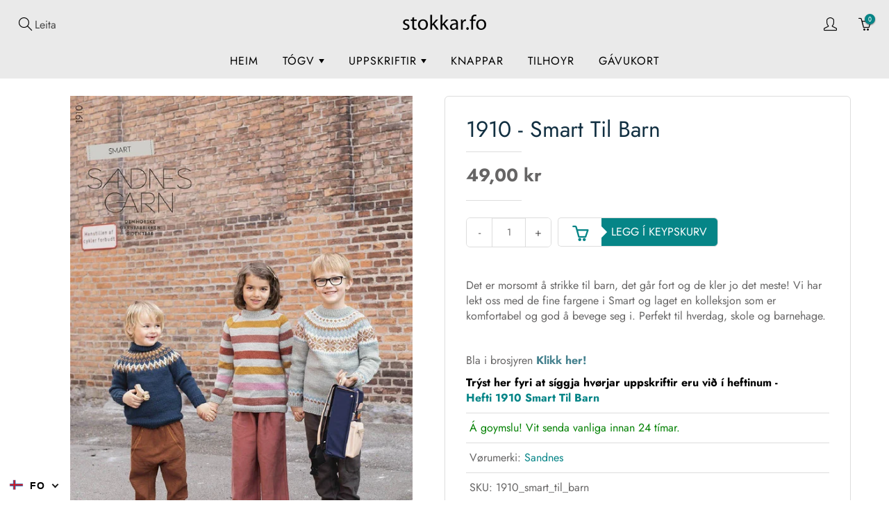

--- FILE ---
content_type: text/css
request_url: https://stokkar.fo/cdn/shop/t/37/assets/codevibez.scss.css?v=66168039001391104091721511887
body_size: 2300
content:
.variant_item.notavialble label.swatch_btn{pointer-events:none!important}.variant_item.notavialble:hover .tooltip.customtooltip{opacity:0;visibility:hidden}.variant_item.notavialble:hover label.swatch_btn{border:2px solid transparent!important}.variant_item.notavialble{cursor:not-allowed}.loaderIntWp{position:absolute;left:calc(63% - .5em);border:2px solid transparent;border-left-color:#fff;border-bottom-color:#fff;animation:loader-spin .6s infinite linear;display:none;vertical-align:top;border-radius:50%;width:1em;height:1em;border-width:.1em;display:none!important;top:12px}.LoaderActivate .loaderIntWp{display:block!important}@keyframes loader-spin{0%{transform:rotate(0)}to{transform:rotate(360deg)}}.LoaderActivate .add_to_cart_btn_text{opacity:0}.LoaderActivate{pointer-events:none}.template-product .product-item-caption-desc table tr td{min-width:59px}.ppage_product_price_wraper{width:22%;text-align:right}.variant_number_id{position:absolute;bottom:-17px;left:0;right:0;text-align:center;color:#000;font-size:13px;font-weight:300}.Cv_thagge_amin_div .color.swatch-element .variant_number_id{bottom:3px}.Cv_thagge_amin_div .color.swatch-element{padding-bottom:10px;margin-bottom:10px}.productpg_v_sizesinp_cvr{border:2px solid #ddd;border-radius:5px;padding:6px;width:auto;height:35px;margin:auto 4px 8px auto;text-align:center;font-weight:500;cursor:pointer;line-height:17px}.productpg_v_sizesinp_cvr input:checked{border:2px solid #000}.productpg_sizesinp{display:none}.productpg_v_sizes_wrapr input:checked+label{border:2px solid #068587;font-weight:600}.cvProductPrice span:after{content:"";width:100%;height:1px;left:0;max-width:80px;display:block;position:absolute;background:#ddd;bottom:12px}.cvProductPrice span{opacity:0;padding-bottom:30px;display:block;position:relative}.productpg_v_sizes_wrapr{margin-top:20px}.product-item-caption-header:after{content:inherit}.ppage_stextls_wrpr .ppage_stextls{font-size:18px;color:#000}.ppage_stextls_wrpr{text-align:right;border-bottom:2px solid #ccc;padding-bottom:2px;padding-top:8px}.ppage_product_bar_wraper .variants_wraper .variant_item input{display:none}.ppage_product_bar_wraper .variants_wraper .variant_item .variant_item_img{width:45px;height:45px;border-radius:50px;display:block;max-width:100%;object-fit:cover}.ppage_product_bar_wraper .variants_wraper .variant_item label{padding:4px;cursor:pointer;border:2px solid transparent;float:left;margin:3px 3px 18px;position:relative}.ppage_product_bar_wraper .variants_wraper .variant_item_option_title{width:100%;margin-top:10px;font-size:16px;font-weight:700;text-transform:uppercase;line-height:22px;color:#112f41;margin-bottom:10px}.ppage_product_bar_wraper .variants_wraper .variant_item input:checked+label{border-radius:50px;border-color:#068587;border-width:2px;font-weight:700}.ppage_product_bar_wraper .variants_wraper .variant_item:hover label{border:2px solid #068587;border-radius:50px}.variant_item label i{width:47px!important;height:47px!important;display:block;border-radius:50%}.ppage_product_bar_wp{display:flex;align-items:center;justify-content:space-between;border-bottom:2px solid #ccc;padding:8px 0;width:100%}.ppage_product_title_wraper .variants_title{display:block;text-decoration:underline;cursor:pointer;font-size:13px}.ppage_product_title_wraper{text-align:center;color:#000;line-height:normal;font-size:15px}.ppage_product_bar_wraper:last-child{border-bottom:2px solid #ccc;display:flex;align-items:center;justify-content:space-between;width:100%;padding:6px 0;margin-bottom:5px}.ppage_p_featured_img_wpr .ppage_p_featured_img{width:42px;height:42px;object-fit:cover;border-radius:50%}.ppage_product_bar_wraper:last-child .ppage_p_featured_img_main{width:44px;height:auto;object-fit:cover}.ppage_product_price_wraper span{font-weight:500;color:#656565;font-size:16px}.product-item-caption-header{max-width:460px;margin-bottom:0;padding-bottom:0}.cart_formbtn_wraper .cart_formbtn{min-width:200px;border:1px solid #ddd;margin:2px 0 2px 5px;outline:none!important;color:#fff!important;background:#068587;font-size:16px;border-radius:6px!important;line-height:16px;text-transform:uppercase;position:relative;font-weight:400;padding:12px 15px 12px 75px}.cart_formbtn_wraper .cart_formbtn:active .loaderIntWp{display:block!important}.cart_formbtn_wraper .cart_formbtn:active .add_to_cart_btn_text{opacity:0}.cart_formbtn_wraper .cart_formbtn:before{color:#068587;background:#fff!important;z-index:2;border-radius:5px 0 0 5px;position:absolute;line-height:45px;font-size:140%;width:63px;content:"\e04e";font-family:simple-line-icons;font-style:normal;display:inline-block;margin-right:5px;font-weight:700;left:-2px;border-left:1px solid #ddd;top:-1px;height:42px;border-bottom:1px solid #ddd;border-top:1px solid #ddd}.cart_formbtn_wraper .cart_formbtn:after{content:"";width:20px;height:20px;background:#fff;z-index:1;left:55px;top:50%;margin:-10px 0 0 -10px;-webkit-transform:rotate(45deg);-moz-transform:rotate(45deg);-ms-transform:rotate(45deg);transform:rotate(45deg);position:absolute;display:block}.cart_formbtn_wraper{text-align:right;margin-top:5px}.ppagetotal_price_wraper span{color:#000;font-weight:600}.ppagetotal_price_wraper{display:flex;justify-content:space-between;align-items:center}.ppagetotal_price_wraper .ppagetotal_price{font-size:22px;font-weight:500;color:#666565}.ppagetotal_price_wraper .ppagetotal_price_title{color:#666565}.related_product_container .swiper-button-next,.related_product_container .swiper-button-prev{top:35%}.variant_item{position:relative;cursor:pointer;-webkit-transform:translateZ(0);-webkit-font-smoothing:antialiased;float:left}.variant_item:hover .customtooltip{opacity:1;visibility:visible}.customtooltip{background:#fafafa;bottom:110%;padding:10px;display:block;position:absolute;width:100px;opacity:0;visibility:hidden;-webkit-transform:translateY(10px);transform:translateY(10px);transition:all .25s ease-out;box-shadow:2px 2px 6px #00000047;z-index:1;left:-18px;right:0;text-align:center}.customtooltip:after{border-left:solid transparent 10px;border-right:solid transparent 10px;border-top:solid #fafafa 10px;bottom:-10px;content:" ";height:0;left:50%;margin-left:-13px;position:absolute;width:0}.customtooltip:before{bottom:-20px;content:" ";display:block;left:0;position:absolute}.stock_message,.hefti__error{display:none}#cart_drawer_chk[disabled]{cursor:not-allowed}.color.swatch-element label.checked{border-color:#068587;border-width:2px;font-weight:700;padding:4px}.cv__text_eroro_here p{padding-top:10px}.sold_out_message{margin-top:9px;color:red;display:none}.desc{clear:left;padding-top:12px}.shopify-product-form{clear:left;margin-top:10px}.colorpicker-large-preview{display:none}.cv__top_head .Cv__color_v_title{font-weight:300;margin:0 0 8px;margin-top:0!important;padding-bottom:15px;position:relative;color:#112f41;font-size:20px}.cv__hide_me,.cv__text_eroro_here,#cv__hide_me_cart,.cv__text_eroro_here_tt{display:none}#cart_drawer_chk{width:100%;background:#068587;color:#fff;cursor:pointer}.cart_drawer{position:fixed;overflow:auto;top:0;bottom:0;max-width:100%;z-index:10000;color:#000;background-color:#fff;-webkit-transition:all .35s cubic-bezier(.46,.01,.32,1);-moz-transition:all .35s cubic-bezier(.46,.01,.32,1);-ms-transition:all .35s cubic-bezier(.46,.01,.32,1);-o-transition:all .35s cubic-bezier(.46,.01,.32,1);transition:all .35s cubic-bezier(.46,.01,.32,1);padding:0 30px 30px;width:400px;right:-400px;display:block}.cart_drawer.drawer-open{-webkit-transform:translateX(-100%);-moz-transform:translateX(-100%);-ms-transform:translateX(-100%);-o-transform:translateX(-100%);transform:translate(-100%)}.mfp-bg.mfp-move-from-top.mfp-ready{display:none!important}.cart_header{display:flex;align-items:center;height:auto;justify-content:space-between;padding:5px 0;border-bottom:1px solid #f7f8f9}.cart--form--cv{padding:20px 0 0}.cart-flex-block-cv{border-bottom:1px solid #f7f8f0;padding:10px 0}.cart-flex-block-cv{border-bottom:1px solid #f7f8f0;padding:10px 0;display:flex}.cart--img-product{width:25%}.cart--img-product img.cart__image{width:100%;padding-right:15px}.cart--img-product a{display:block}.cart_cv--title-block{width:75%}.list-view-item__title a{font-style:normal;font-size:14px;line-height:1.3;text-decoration:none}span.cart_price{font-weight:400;font-size:12px}.cart__qty input{background:transparent;box-shadow:none;border:none;outline:none;height:auto}.cart__qty input[type=number]::-webkit-inner-spin-button,.cart__qty input[type=number]::-webkit-outer-spin-button{-webkit-appearance:none;margin:0}.cart__qty{border:1px solid #ddd;display:inline-block;background:#fff;border-radius:6px}.cart__qty-input{font-size:13px}.remove--btn-cv{margin:0}.cart--remove_block{padding-top:6px;display:flex;align-items:center;justify-content:space-between}.cart__remove.cart_remove_cv{background:#068587;color:#fff;padding:6px 15px;margin-top:0;font-size:14px}.cart--remove_block .remove--btn-cv{margin:0;text-align:right}.update--btn--cart{padding-top:25px}.update--btn--cart .cv_update,.checkout--btn--cart .cv_checkout{width:100%;background:#068587;color:#fff}.update--btn--cart .cv_update{margin-bottom:12px}.close--btn--cart{width:100%;background:#fff;border:#000 1px solid;margin-top:4px}.cv_close svg{width:10px;height:10px}.cv_close svg{width:40px;height:40px;padding:10px}.cart__qty input.sub{border-right:1px solid #ddd}.cart__qty input.add{border-left:1px solid #ddd}.cv__main_btn{min-width:200px;border:1px solid #ddd;padding-left:75px;margin:2px 5px;outline:none!important}.cv__main_btn:before{color:#068587;background:#fff!important;z-index:2;border-radius:5px 0 0 5px;position:absolute;height:100%;line-height:45px;font-size:140%;width:63px;content:"\e04e";font-family:simple-line-icons;font-style:normal;display:inline-block;margin-right:5px;font-weight:700;left:-2px;border-left:1px solid #ddd;top:-1px;height:42px;border-bottom:1px solid #ddd;border-top:1px solid #ddd}.cv__main_btn:after{content:"";width:20px;height:20px;background:#fff;z-index:1;left:55px;top:50%;margin:-10px 0 0 -10px;-webkit-transform:rotate(45deg);-moz-transform:rotate(45deg);-ms-transform:rotate(45deg);transform:rotate(45deg);position:absolute;display:block}.cart_text{text-align:center;width:100%}.cv_close{cursor:pointer;position:absolute;right:30px;z-index:9;padding:0 5px;top:5px;display:contents}body.drawer_opencart:before{content:"";position:fixed;height:100%;width:100%;top:0;bottom:0;left:0;right:0;background:#0006;z-index:999}.cv__main_div_cart .btn-primary:active:focus,.cv__main_div_cart .btn-primary:active:hover{border:1px solid #ddd;outline:none;box-shadow:none}.empty_cart{padding-top:10px;text-align:center}.cv__top_head div#scolorpicker-large-preview{display:flex;align-items:center;flex-wrap:wrap}.cv__top_head .img-container,.cv__top_head .img-container img{width:47px;height:47px;border-radius:50%}.cv__top_head p#TTl_vvr{padding-left:20px}.cv__top_head div#scolorpicker-large-preview p{font-weight:700;font-size:16px;text-transform:uppercase;margin-bottom:0}.cv__top_head .cv__product_ttl{padding-left:12px}.color-swatch-title{margin-top:0}.color.swatch-element label{width:60px!important;height:60px!important;min-width:60px!important;min-height:60px!important;margin-bottom:10px}.color.swatch-element label i{width:47px!important;height:47px!important}.swatch .tooltip{left:-18px}.Cv_first_showme{font-size:14px;color:#383838;cursor:pointer;text-decoration:underline;margin:15px 0 25px;display:inline-block;width:100%}div#colorpicker-large-preview img{width:130px;height:130px;border-radius:50%}.Cv_first_hideme{font-size:14px;color:#383838;cursor:pointer;text-decoration:underline;margin:15px 0 25px;display:inline-block;width:100%}.swatch.cv__fisrt_hide_me.clearfix{padding-right:30px;position:relative}.img-container img{width:47px;height:47px;border-radius:50%}.colorpicker-large-preview .img-container img{margin-top:104px;margin-right:10px}div#colorpicker-large-preview{width:25%;padding-top:62px}.additional-product-cart{display:flex;align-items:flex-start;flex-wrap:wrap}div#colorpicker-large-preview p#TTl_vvrs{text-align:center;margin-top:10px;font-size:16px;text-transform:uppercase}.img-container{text-align:center}.cv__qty{padding:0 5px 0 0}.Cv_thagge_amin_div{display:flex;flex-wrap:wrap}.Cv_first_showme.hide+.swatch.cv__fisrt_hide_me.clearfix+.colorpicker-large-preview{position:relative;top:100px}.scolorpicker-large-preview{flex:0 0 65px;display:flex}.cv__top_head{display:flex;align-items:center;width:100%}.upsell-product-form{width:100%}.error{color:red}@media (max-width: 1199px){.swatch.cv__fisrt_hide_me.clearfix{width:100%}.colorpicker-large-preview .img-container img{margin-top:25px;margin-right:12px;margin-left:7px}.Cv_first_hideme{margin:38px 0 25px}.ppage_product_price_wraper{width:auto}}@media (max-width: 1199px) and (min-width: 992px){div#colorpicker-large-preview img{width:110px;height:110px}}@media (max-width: 991px) and (min-width: 768px){div#colorpicker-large-preview p#TTl_vvrs{font-size:12px}div#colorpicker-large-preview img{width:80px;height:80px}}@media (max-width: 991px){.cv__main_btn{margin-left:0}}@media (max-width: 767px){.ppage_product_price_wraper{width:25%}.product-item-caption-header{max-width:100%}.product-item-caption-alternate{padding:20px}.desktop-flex-wrapper .product-description-product-template{width:100%}.ppage_stextls_wrpr{padding-top:10px}#product-gallery{height:auto!important}.Cv_first_showme.hide+.swatch.cv__fisrt_hide_me.clearfix+.colorpicker-large-preview{position:relative;top:0}.swatch.cv__fisrt_hide_me.clearfix{left:0}.swatch.cv__fisrt_hide_me.clearfix{padding-right:10px;width:100%}}@media (max-width: 590px){.row.product__quantity__wrap{margin:0}.row.product__quantity__wrap .cv__qty{padding-left:0}.cart_drawer{width:100%;right:-100%}}@media (max-width: 767px) and (min-width: 481px){div#colorpicker-large-preview img{width:100px;height:100px}}@media (max-width: 480px){div#colorpicker-large-preview img{width:70px;height:70px}div#colorpicker-large-preview p#TTl_vvrs{font-size:13px}div#colorpicker-large-preview{padding-top:53px}}.loading-container{width:100%;display:flex}.loading-spinner-infinite-scroll{display:none;margin-bottom:50px;height:35px;width:35px;border:5px solid #f3f3f3;border-top:5px solid #068587;border-radius:50%;margin-left:auto;margin-right:auto;animation:spin 2s linear infinite}.end-of-scroll-text{display:none;margin-bottom:50px;margin-left:auto;margin-right:auto}@keyframes spin{0%{transform:rotate(0)}to{transform:rotate(360deg)}}
/*# sourceMappingURL=/cdn/shop/t/37/assets/codevibez.scss.css.map?v=66168039001391104091721511887 */


--- FILE ---
content_type: text/javascript
request_url: https://stokkar.fo/cdn/shop/t/37/assets/codevibez.js?v=81310098652211219751721511887
body_size: 1999
content:
var cart_url=$("#cart_url").data("url"),cart_add_url=$("#cart_add_url").data("url"),cart_update_url=$("#cart_update_url").data("url");$(document).ready(function(){setTimeout(function(){$(".upsell__default_id").each(function(index){var check=$(this).val();$(".upsell-product-selection.cv_"+index+" .swatch-element.color input").each(function(){var input_id=$(this).attr("my-id");$(this).attr("checked",!1),input_id==check&&($(this).trigger("click"),$(this).attr("checked",!0),$(this).siblings("label").addClass("checked"),console.log())})})},100),setTimeout(function(){$(".cvProductPrice span").css("opacity","1").html($(".cvProductPrice").attr("data-price"))},200)}),$(document).ready(function(){var tt,pp,zz,zza,zzl,aaa,aaaa,zzls;$(".swatch").children(".swatch-element").children("input").click(function(){tt=$(this).attr("my-id"),$(this).parent().siblings(".product-item-caption-select").children(".cv__nedd_to_trigger").find("option").each(function(){pp=$(this).val(),tt==pp&&setTimeout(function(){$(this).parent().siblings(".product-item-caption-select").children(".cv__nedd_to_trigger").val(tt).trigger("change")},500)})}),$(".not_color-swatch-block-0").children(".swatch-element").children("input").click(function(){zz=$(this).val(),zza=$(this).parents(".additional-product-cart").children(".not_color-swatch-block-1").children(".swatch-element").children("input[type=radio]:checked").val(),zzl=zz+" / "+zza,$(this).parent().siblings(".product-item-caption-select").children(".cv__nedd_to_trigger").find("option").each(function(){pp=$(this).text(),pp==zzl&&$(this).attr("selected","selected")})}),$(".not_color-swatch-block-1").children(".swatch-element").children("input").click(function(){aaa=$(this).attr("value"),aaaa=$(this).parents(".additional-product-cart").children(".not_color-swatch-block-0").children(".swatch-element").children("input[type=radio]:checked").val(),zzls=aaaa+" / "+aaa,$(this).parent().siblings(".product-item-caption-select").children(".cv__nedd_to_trigger").find("option").each(function(){pp=$(this).text(),pp==zzls&&$(this).attr("selected","selected")})}),$(document).on("click touchstart",".cv_close",function(){$(".cart_drawer").removeClass("drawer-open"),$(".cart_overlay").fadeOut(),$("body").removeClass("drawer_opencart")}),$(document).on("click touchstart",".close--btn--cart",function(){$(".cart_drawer").removeClass("drawer-open"),$(".cart_overlay").fadeOut(),$("body").removeClass("drawer_opencart")});function getCart(){$.ajax({url:cart_url,type:"GET",dataType:"JSON",success:function(response){var yarn=!1,vendor=[],p_type=[],yarnQty=0,heftiQty=0;$.each(response.items,function(index,item){vendor.push(item.vendor),p_type.push(item.product_type),item.vendor=="Sandnes"&&item.product_type=="T\xF3gv"&&(yarnQty+=item.quantity),item.vendor=="Sandnes"&&item.product_type=="Hefti"&&(heftiQty+=item.quantity)});var hefti=!1;$.inArray("Sandnes",vendor)>-1&&$.inArray("Hefti",p_type)>-1&&(hefti=!0),$.inArray("Sandnes",vendor)>-1&&$.inArray("T\xF3gv",p_type)>-1&&(yarn=!0),hefti==!0&&(yarn==!0&&yarnQty>=1?($(".checkout--btn--cart").removeAttr("disabled",!1).removeClass("show__hefti_error"),$(".cv_checkout").removeAttr("disabled",!1),$(".hefti__error").css("display","none")):($(".checkout--btn--cart").attr("disabled",!0).addClass("show__hefti_error"),$(".cv_checkout").attr("disabled",!0)))}})}getCart(),$(document).on("click",".cart_formbtn",function(e){e.preventDefault();var __this=$(this),__totalLength=$(this).parents(".ppage_custom_multi_main").children(".ppage_product_bar_wraper").length;__this.addClass("LoaderActivate");var __bundleproductArray=[];$(this).parents(".ppage_custom_multi_main").children(".ppage_product_bar_wraper").each(function(index,value){var __mainBundleGone=$(this).attr("vid"),__mainBundleQtyGone=$(this).attr("qnty");$.ajax({url:"/cart/add.js",type:"POST",dataType:"JSON",async:!1,data:{id:__mainBundleGone,quantity:__mainBundleQtyGone},success:function(response){index===__totalLength-1&&$.ajax({type:"GET",url:"/cart",dataType:"html",async:!0,success:function(response2){__this.removeClass("LoaderActivate"),$(".nav-main-cart-amount").html($(response2).find(".nav-main-cart-amount").html()),$(".cart_drawer").html($(response2).filter(".cart_drawer").html()),$(".cart_drawer").addClass("drawer-open"),$("body").addClass("drawer_opencart"),$(".cart_overlay").fadeIn(),getCart()}})},error:function(response){index===__totalLength-1&&$.ajax({type:"GET",url:"/cart",dataType:"html",async:!0,success:function(response2){__this.removeClass("LoaderActivate"),$(".nav-main-cart-amount").html($(response2).find(".nav-main-cart-amount").html()),$(".cart_drawer").html($(response2).filter(".cart_drawer").html()),$(".cart_drawer").addClass("drawer-open"),$("body").addClass("drawer_opencart"),$(".cart_overlay").fadeIn(),getCart()}})}})})}),$(document).on("click",".show__hefti_error",function(){$(".hefti__error").css("display","block")}),$(document).on("click","#my_add_me",function(e){e.preventDefault();var data=$(this).parents("form").serialize();$.ajax({url:cart_add_url,type:"POST",dataType:"HTML",data:data,success:function(response){$(".nav-main-cart-amount").html($(response).find(".nav-main-cart-amount").html()),$(".cart_drawer").html($(response).filter(".cart_drawer").html()).addClass("drawer-open"),$("body").addClass("drawer_opencart"),$(".cart_overlay").fadeIn(),getCart()}})}),$(document).on("click",".upsell__atc-btn",function(e){e.preventDefault();var id=$(this).attr("data-variant-id"),quantity=$(this).parent().siblings(".upsell-product-quantity").find('[name="quantity"]').val(),data={id:id,quantity:quantity};$.ajax({url:cart_add_url,type:"POST",dataType:"HTML",data:data,success:function(response){$(".nav-main-cart-amount").html($(response).find(".nav-main-cart-amount").html()),$(".cart_drawer").html($(response).filter(".cart_drawer").html()).addClass("drawer-open"),$("body").addClass("drawer_opencart"),$(".cart_overlay").fadeIn(),getCart()}})}),$(document).on("click",".cart_remove_cv",function(e){e.preventDefault();var url=$(this).attr("href");$.ajax({url:url,type:"GET",success:function(response){$(".nav-main-cart-amount").html($(response).find(".nav-main-cart-amount").html()),$(".cart_drawer").html($(response).filter(".cart_drawer").html()).addClass("drawer-open"),$("body").addClass("drawer_opencart"),$(".cv_close").click(function(){$(".cart_drawer").removeClass("drawer-open"),$(".cart_overlay").fadeOut(),$("body").removeClass("drawer_opencart")}),$(".cart__qty .cart__qty-input").each(function(){var unit=$(this).val(),total,id=$(this).attr("id");$(".field").change(function(){unit=this.value}),$(this).parent(".cart__qty").find(".add").click(function(){unit++;var $input=$(this).prevUntil(".sub");$input.val(unit),unit=unit}),$(this).parent(".cart__qty").find(".sub").click(function(){if(unit>0){unit--;var $input=$(this).nextUntil(".add");$input.val(unit)}})}),getCart()}})}),$(".cart__qty .cart__qty-input").each(function(){var unit=$(this).val(),total,id=$(this).attr("id");$(".field").change(function(){unit=this.value}),$(this).parent(".cart__qty").find(".add").click(function(){unit++;var $input=$(this).prevUntil(".sub");$input.val(unit),unit=unit}),$(this).parent(".cart__qty").find(".sub").click(function(){if(unit>0){unit--;var $input=$(this).nextUntil(".add");$input.val(unit)}})}),$(".cv__mycart").click(function(e){e.preventDefault(),$(".cart_drawer").addClass("drawer-open"),$("body").addClass("drawer_opencart")}),$(document).click(function(e){$(e.target).closest(".cv_close, .cart_drawer, .cv__mainitem_cart").length||($(".cart_drawer").removeClass("drawer-open"),$("body").removeClass("drawer_opencart"))});var timerAdd=null;$(document).on("click",".cart__qty .add",function(e){timerAdd&&(clearTimeout(timerAdd),clearTimeout(timerSub),timerSub=null,timerAdd=null),timerAdd=setTimeout(function(){AddQuantity(e),clearTimeout(timerAdd),timerAdd=null},1200)});function AddQuantity(e){var data=$(".cart__qty .add").parents("form").serialize();console.log(data),e.preventDefault(),$.ajax({url:cart_update_url+"/update",type:"POST",dataType:"HTML",data:data,success:function(response){$(".nav-main-cart-amount").html($(response).find(".nav-main-cart-amount").html()),$(".cart_drawer").html($(response).filter(".cart_drawer").html()).addClass("drawer-open"),$("body").addClass("drawer_opencart"),$(".cv_close").click(function(){$(".cart_drawer").removeClass("drawer-open"),$(".cart_overlay").fadeOut(),$("body").removeClass("drawer_opencart")}),$(".cart__qty .cart__qty-input").each(function(){var unit=$(this).val(),total,id=$(this).attr("id");$(".field").change(function(){unit=this.value}),$(this).parent(".cart__qty").find(".add").click(function(){unit++;var $input=$(this).prevUntil(".sub");$input.val(unit),unit=unit}),$(this).parent(".cart__qty").find(".sub").click(function(){if(unit>0){unit--;var $input=$(this).nextUntil(".add");$input.val(unit)}})}),getCart()}})}var timerSub=null;$(document).on("click",".cart__qty .sub",function(e){timerSub&&(clearTimeout(timerAdd),clearTimeout(timerSub),timerSub=null,timerAdd=null),timerSub=setTimeout(function(){subtractQuantity(e),clearTimeout(timerSub),timerSub=null},1200)});function subtractQuantity(e){var data=$(".cart__qty .sub").parents("form").serialize();console.log(data),e.preventDefault(),$.ajax({url:cart_update_url+"/update",type:"POST",dataType:"HTML",data:data,success:function(response){$(".nav-main-cart-amount").html($(response).find(".nav-main-cart-amount").html()),$(".cart_drawer").html($(response).filter(".cart_drawer").html()).addClass("drawer-open"),$("body").addClass("drawer_opencart"),$(".cv_close").click(function(){$(".cart_drawer").removeClass("drawer-open"),$(".cart_overlay").fadeOut(),$("body").removeClass("drawer_opencart")}),$(".cart__qty .cart__qty-input").each(function(){var unit=$(this).val(),total,id=$(this).attr("id");$(".field").change(function(){unit=this.value}),$(this).parent(".cart__qty").find(".add").click(function(){unit++;var $input=$(this).prevUntil(".sub");$input.val(unit),unit=unit}),$(this).parent(".cart__qty").find(".sub").click(function(){if(unit>0){unit--;var $input=$(this).nextUntil(".add");$input.val(unit)}})}),getCart()}})}$("#colorpicker-large-preview").hide(),$(".Cv_first_showme").click(function(){$(this).addClass("hide"),$(this).siblings(".cv__fisrt_hide_me").removeClass("hide"),$(this).siblings(".Cv_first_hideme").removeClass("hide"),$(this).siblings(".colorpicker-large-preview").show();var height=$("#sidebar").outerHeight();$("#sidebar").css("height",height),$("#product-gallery").css("height",height)}),$(".Cv_first_hideme").click(function(){$(this).addClass("hide"),$(this).siblings(".cv__fisrt_hide_me").addClass("hide"),$(this).siblings(".Cv_first_showme").removeClass("hide"),$(this).siblings(".colorpicker-large-preview").hide();var height=$("#sidebar").outerHeight();$("#sidebar").removeAttr("style"),$("#product-gallery").removeAttr("style")}),$(".upsell-product-selection .swatch-element.color").click(function(e){e.preventDefault(),$(this).siblings().children("label").removeClass("checked");var vImagess=$(this).children("label").attr("images"),vTitles=$(this).children("label").attr("title"),variant_id=$(this).children("input").attr("my-id"),qty=$(this).children("input").attr("data-quantity");$(this).children("input").is(":disabled")?$(this).parents(".upsell-product-selection .swatch").siblings(".sold_out_message").css("display","block"):$(this).parents(".upsell-product-selection .swatch").siblings(".sold_out_message").css("display","none"),$(this).children("label").addClass("checked"),$(this).parents(".swatch").siblings(".colorpicker-large-preview").children(".img-container").children("img").attr("src",vImagess),$(this).parents(".swatch").siblings(".cv__top_head").children(".scolorpicker-large-preview").find("img").attr("src",vImagess),$(this).parents(".swatch").siblings(".TTl_vvrs").text(vTitles),$(this).parents(".swatch").siblings(".TTl_vvr").text(vTitles),$(this).parents(".upsell-product-selection .swatch").siblings(".cv__top_head").find(".upsell-product-form .upsell-product-quantity").attr("data-qty",qty),$(this).parents(".upsell-product-selection .swatch").siblings(".cv__top_head").find(".upsell-product-form .upsell__atc-btn").attr("data-variant-id",variant_id)}),$(".product__single__options .swatch-element").click(function(e){var qty=$(this).children("input").attr("data-quantity");console.log(qty),$(this).parents(".product__single__options").siblings(".product__quantity__wrap").attr("data-qty",qty)}),$('.upsell-product-quantity [name="quantity"]').change(function(){var _value=parseInt($(this).val()),stock=parseInt($(this).parents(".upsell-product-quantity").attr("data-qty"));_value<=stock?$(this).parents(".upsell-product-quantity").siblings(".messages_wrap").find(".stock_message").css("display","none"):$(this).parents(".upsell-product-quantity").siblings(".messages_wrap").find(".stock_message").css("display","block")}),$('.product__quantity__wrap [name="quantity"]').change(function(){var _value=parseInt($(this).val()),stock=parseInt($(this).parents(".product__quantity__wrap").attr("data-qty"));_value<=stock?$(this).parents(".product__quantity__wrap").find(".messages_wrap .stock_message").css("display","none"):$(this).parents(".product__quantity__wrap").find(".messages_wrap .stock_message").css("display","block")})}),$(document).ready(function(){var Cart_val,Qty_a,Cart_val_b,Qty_b,Cart_page_coll,Qty_a_cart_page,Qty_b_cart_page;$(document).on("click","#cart_drawer_chk",function(){var rlene1=[],rlene2=[],countt=0,counttt=0;$(".form--iner-cart--cv").children(".cart_drawer_item").each(function(){Cart_val=$(this).children(".cart-flex-block-cv").children(".cart_cv--title-block").attr("ssl").trim(),Cart_val=="Sandnes uppskriftir"&&(Qty_a=$(this).children(".cart-flex-block-cv").children(".cart_cv--title-block").children(".cart--remove_block").children(".cart__qty").children(".cart__qty-input").val(),Qty_a=Qty_a*parseInt(1),rlene1.push(Qty_a))});for(var total=0,i=0;i<rlene1.length;i++)total+=rlene1[i]<<0;$(".form--iner-cart--cv").children(".cart_drawer_item").each(function(){Cart_val_b=$(this).children(".cart-flex-block-cv").children(".cart_cv--title-block").attr("ssl").trim(),Cart_val_b=="Sandnes t\xF3gv"&&(Qty_b=$(this).children(".cart-flex-block-cv").children(".cart_cv--title-block").children(".cart--remove_block").children(".cart__qty").children(".cart__qty-input").val(),rlene2.push(Qty_b))});for(var total_a=0,i=0;i<rlene2.length;i++)total_a+=rlene2[i]<<0;total==total_a||total_a>total?(document.getElementById("checkout_submit_button").click(),$("#trigger_hidden_chk").show(),$("#cart_drawer_chk").hide()):($(".cv__text_eroro_here").show(),$("#trigger_hidden_chk").hide(),$("#cart_drawer_chk").show())}),$(document).on("click","#cv_main_cart_btn",function(){var rlene1_cart=[],rlene2_cart=[],countt_cart=0,counttt_cart=0;$("#cart-page-table").children("tbody").children(".cart-line-item").each(function(){Cart_page_coll=$(this).children(".table-shopping-cart-title").attr("cart_coll").trim(),Cart_page_coll=="Sandnes uppskriftir"&&(Qty_a_cart_page=$(this).children(".table-shopping-cart-qty").children(".table-shopping-qty").children(".cart__qty-input").val(),Qty_a_cart_page=Qty_a_cart_page*parseInt(1),rlene1_cart.push(Qty_a_cart_page))});for(var total_cart=0,i=0;i<rlene1_cart.length;i++)total_cart+=rlene1_cart[i]<<0;$("#cart-page-table").children("tbody").children(".cart-line-item").each(function(){Cart_page_coll=$(this).children(".table-shopping-cart-title").attr("cart_coll").trim(),Cart_page_coll=="Sandnes t\xF3gv"&&(Qty_b_cart_page=$(this).children(".table-shopping-cart-qty").children(".table-shopping-qty").children(".cart__qty-input").val(),Qty_b_cart_page=Qty_b_cart_page*parseInt(1),rlene2_cart.push(Qty_b_cart_page))});for(var total_a_cart=0,i=0;i<rlene2_cart.length;i++)total_a_cart+=rlene2_cart[i]<<0;total_cart==total_a_cart||total_a_cart==total_cart?($("#Qty_b_cart_page").show(),$("#cv_main_cart_btn").hide()):($(".cv__text_eroro_here_tt").show(),$("#Qty_b_cart_page").hide(),$("#cv_main_cart_btn").show())})});
//# sourceMappingURL=/cdn/shop/t/37/assets/codevibez.js.map?v=81310098652211219751721511887
